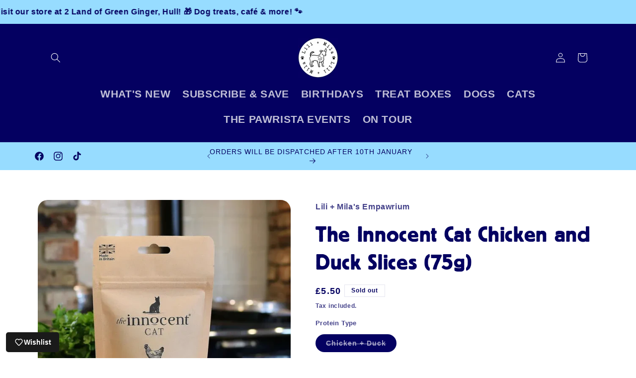

--- FILE ---
content_type: text/javascript; charset=utf-8
request_url: https://www.liliandmila.com/products/the-innocent-cat-chicken-and-duck-slices-75g.js
body_size: 1016
content:
{"id":8525906313483,"title":"The Innocent Cat Chicken and Duck Slices (75g)","handle":"the-innocent-cat-chicken-and-duck-slices-75g","description":"\u003cmeta charset=\"UTF-8\"\u003e\n\u003cp\u003e\u003cspan color=\"#fdfbfb\" data-handle=\"chicken-duck-slices-catnip\"\u003eInnocent Cat treats are loved by even the fussiest of felines. With a delicious combination of British duck, chicken and a \u003cstrong\u003ehint of catnip\u003c\/strong\u003e, these hypoallergenic treats are the ultimate in luxury for your innocent cats.\u003c\/span\u003e\u003cspan color=\"#fdfbfb\"\u003e\u003cbr\u003e\u003c\/span\u003e\u003c\/p\u003e\n\u003cp\u003e\u003cspan color=\"#fdfbfb\"\u003e  \u003c\/span\u003e\u003cbr\u003eIngredients:\u003c\/p\u003e\n\u003cp\u003eBritish chicken (40%), British duck (40%), potato, rapeseed glycerine, catnip (0.5%), minerals.\u003c\/p\u003e","published_at":"2024-03-24T21:19:32+00:00","created_at":"2024-03-24T21:17:04+00:00","vendor":"Lili + Mila's Empawrium","type":"","tags":["shoptok"],"price":550,"price_min":550,"price_max":550,"available":false,"price_varies":false,"compare_at_price":null,"compare_at_price_min":0,"compare_at_price_max":0,"compare_at_price_varies":false,"variants":[{"id":45959519338763,"title":"Chicken + Duck","option1":"Chicken + Duck","option2":null,"option3":null,"sku":"718157","requires_shipping":true,"taxable":true,"featured_image":null,"available":false,"name":"The Innocent Cat Chicken and Duck Slices (75g) - Chicken + Duck","public_title":"Chicken + Duck","options":["Chicken + Duck"],"price":550,"weight":0,"compare_at_price":null,"inventory_management":"shopify","barcode":"661708438276","requires_selling_plan":false,"selling_plan_allocations":[]}],"images":["\/\/cdn.shopify.com\/s\/files\/1\/0732\/1462\/4011\/files\/40CF4FAF-712A-416E-BFF7-B77E69C8E306.webp?v=1749840213","\/\/cdn.shopify.com\/s\/files\/1\/0732\/1462\/4011\/files\/47A9422A-A35F-43DB-9351-00F51CC3C358.webp?v=1749840235"],"featured_image":"\/\/cdn.shopify.com\/s\/files\/1\/0732\/1462\/4011\/files\/40CF4FAF-712A-416E-BFF7-B77E69C8E306.webp?v=1749840213","options":[{"name":"Protein Type","position":1,"values":["Chicken + Duck"]}],"url":"\/products\/the-innocent-cat-chicken-and-duck-slices-75g","media":[{"alt":"The Innocent Cat Chicken and Duck Slices (75g) Lili + Mila's Empawrium","id":39220524187915,"position":1,"preview_image":{"aspect_ratio":1.0,"height":720,"width":720,"src":"https:\/\/cdn.shopify.com\/s\/files\/1\/0732\/1462\/4011\/files\/40CF4FAF-712A-416E-BFF7-B77E69C8E306.webp?v=1749840213"},"aspect_ratio":1.0,"height":720,"media_type":"image","src":"https:\/\/cdn.shopify.com\/s\/files\/1\/0732\/1462\/4011\/files\/40CF4FAF-712A-416E-BFF7-B77E69C8E306.webp?v=1749840213","width":720},{"alt":"The Innocent Cat Chicken and Duck Slices (75g) Lili + Mila's Empawrium","id":39220524220683,"position":2,"preview_image":{"aspect_ratio":1.0,"height":720,"width":720,"src":"https:\/\/cdn.shopify.com\/s\/files\/1\/0732\/1462\/4011\/files\/47A9422A-A35F-43DB-9351-00F51CC3C358.webp?v=1749840235"},"aspect_ratio":1.0,"height":720,"media_type":"image","src":"https:\/\/cdn.shopify.com\/s\/files\/1\/0732\/1462\/4011\/files\/47A9422A-A35F-43DB-9351-00F51CC3C358.webp?v=1749840235","width":720}],"requires_selling_plan":false,"selling_plan_groups":[]}

--- FILE ---
content_type: text/javascript
request_url: https://cdn.shopify.com/extensions/019b4a94-bd26-7ef0-95b2-7e7f46a6b685/easyboost-565/assets/ecps-embed.js
body_size: 529
content:
if (vwdPrd !== null) {
  setRecentlyViewedPdp()
}
function setRecentlyViewedPdp() {
  let prcntSvngDta = ''
  let amntSvngDta = ''
  let reviewhtml = ''

  if (vwdPrd.compare_at_price) {
    const original_price = parseFloat(vwdPrd.compare_at_price / 100)
    const current_price = parseFloat(vwdPrd.price / 100)

    const difference = original_price - current_price
    const percentage_savings = ((difference * 100) / original_price).toFixed(2)
    prcntSvngDta = percentage_savings + '%'
    amntSvngDta = vwdPrd.compare_at_price - vwdPrd.price
  }

  switch (revwDta.intgrtnId) {
    case 'wise-reviews':
      reviewhtml = `<wise-star-rating data-average-rating="${revwDta.avgRtng}" data-reviews-count="${revwDta.nmRvws}" data-star-size="${revwDta.extras.strSz}" data-align="${revwDta.extras.algn}"></wise-star-rating>`
      break
    case 'lai-reviews':
      const reviewhtmlmeta = JSON.stringify(revwDta.mtaHtml).replace(/"/g, '&quot;')
      reviewhtml = `<div class="scm-reviews-rate" data-rate-version2="${reviewhtmlmeta}" data-product-id="${vwdPrd.id}"></div>`
      break
    case 'loox':
      reviewhtml = `<a href="#looxReviews"><div class="loox-rating" data-fetch data-id="${vwdPrd.id}" data-rating="${revwDta.avgRtng}" data-raters="${revwDta.nmRvws}"></div></a>`
      break
    case 'judgeme':
      reviewhtml = `<div class="jdgm-widget jdgm-preview-badge" data-id="${vwdPrd.id}" data-template="manual-installation" data-auto-install="false">${revwDta.mtaHtml}</div>`
      break
    case 'yotpo-social-reviews':
      reviewhtml = `<div class="yotpo bottomLine" data-product-id="${vwdPrd.id}">${revwDta.mtaHtml}</div>`
      break
    case 'product-reviews-addon':
      reviewhtml = `<span class="stamped-product-reviews-badge" data-id="${vwdPrd.id}"></span>`
      break
    case 'junip':
      reviewhtml = `<span class="junip-product-summary" data-product-id="${vwdPrd.id}" data-product-rating-count="${revwDta.nmRvws}" data-product-rating-average="${revwDta.nmRvws}"></span>`
      break
    case 'reviewxpo':
      reviewhtml = `<div class="rvxpo_collection_rating_widget" data-config="${revwDta.nmRvws}" data-rating="${revwDta.extras.cnfg}"></div>`
      break
    default:
      // If no case matches, reviewhtml will stay an empty string
      break
  }

  const tplRvwBld = `<div class="ss-slider-review">${reviewhtml}</div>`
  const pdpData = {
    productId: vwdPrd.id,
    productVariantId: vwdPrdDta.vrntId,
    productTitle: vwdPrd.title,
    productUrl: vwdPrdDta.url,
    productHandle: vwdPrd.handle,
    productPublishedAt: vwdPrd.published_at,
    productCreatedAt: vwdPrd.created_at,
    productVendor: vwdPrd.vendor,
    productType: vwdPrd.type,
    productPrice: vwdPrdDta.prc,
    productAvailable: vwdPrd.available,
    productPriceVaries: vwdPrd.price_varies,
    productCompareAtPrice: vwdPrdDta.comPrc,
    productCompareAtPriceMin: vwdPrdDta.comPrcMin,
    productMedia: vwdPrd.media,
    amount_savings_text: amntSvngDta,
    percentage_savings_text: prcntSvngDta,
    productReviewMarkup: tplRvwBld,
    productCountdownStart: vwdPrdDta.countStrt,
    productCountdownEnd: vwdPrdDta.countEnd,
    productVariants: vwdPrd.variants,
  }
  const productArr = []
  let jsonResp, jsonRespArr, jsonRespArrStr
  const numberOfProduct = 20
  if (pdpData.productUrl) {
    productArr.push(pdpData)
  }
  const currPdpId = pdpData.productId
  const pdpDataString = JSON.stringify(productArr)
  const localData = localStorage.getItem('recently_viewed')
  // first we need to check data if data is not there then store right // away
  if (localData == null) {
    localStorage.setItem('recently_viewed', pdpDataString)
  } else if (localData != null) {
    const oldPdpData = localStorage.getItem('recently_viewed')
    const countPdpData = (oldPdpData.match(/productId/g) || []).length
    const reVisitPdp = oldPdpData.includes(currPdpId)
    if (countPdpData >= numberOfProduct && reVisitPdp == false) {
      jsonResp = JSON.parse(oldPdpData)
      jsonResp.pop()
      jsonRespArr = productArr.concat(jsonResp)
      jsonRespArr = jsonRespArr.reduce((acc, curr) => {
        return acc.find(item => item.productId === curr.productId) ? acc : [...acc, curr]
      }, [])
      jsonRespArr = JSON.stringify(jsonRespArr)
      localStorage.setItem('recently_viewed', jsonRespArr)
    } else {
      jsonResp = JSON.parse(oldPdpData)
      jsonRespArr = productArr.concat(jsonResp)
      jsonRespArr = jsonRespArr.reduce((acc, curr) => {
        return acc.find(item => item.productId === curr.productId) ? acc : [...acc, curr]
      }, [])
      jsonRespArr = JSON.stringify(jsonRespArr)
      localStorage.setItem('recently_viewed', jsonRespArr)
    }
  }
}
